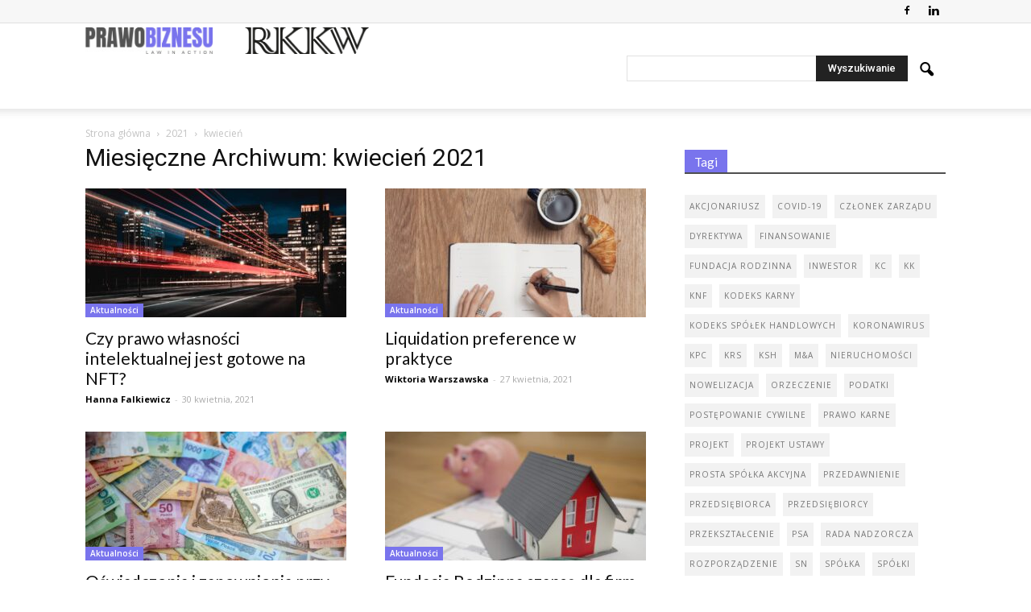

--- FILE ---
content_type: text/html; charset=UTF-8
request_url: https://prawobiznesu.com/2021/04/
body_size: 19005
content:
<!doctype html >
<!--[if IE 8]>    <html class="ie8" lang="en"> <![endif]-->
<!--[if IE 9]>    <html class="ie9" lang="en"> <![endif]-->
<!--[if gt IE 8]><!--> <html lang="pl-PL"> <!--<![endif]-->
<head>
    <title>kwiecień 2021 - Prawo biznesu</title>
    <meta charset="UTF-8" />
    <meta name="viewport" content="width=device-width, initial-scale=1.0">
    <link rel="pingback" href="https://prawobiznesu.com/xmlrpc.php" />
    <meta name='robots' content='noindex, follow' />
	<style>img:is([sizes="auto" i], [sizes^="auto," i]) { contain-intrinsic-size: 3000px 1500px }</style>
	
	<!-- This site is optimized with the Yoast SEO plugin v25.8 - https://yoast.com/wordpress/plugins/seo/ -->
	<meta property="og:locale" content="pl_PL" />
	<meta property="og:type" content="website" />
	<meta property="og:title" content="kwiecień 2021 - Prawo biznesu" />
	<meta property="og:url" content="https://prawobiznesu.com/2021/04/" />
	<meta property="og:site_name" content="Prawo biznesu" />
	<meta name="twitter:card" content="summary_large_image" />
	<script type="application/ld+json" class="yoast-schema-graph">{"@context":"https://schema.org","@graph":[{"@type":"CollectionPage","@id":"https://prawobiznesu.com/2021/04/","url":"https://prawobiznesu.com/2021/04/","name":"kwiecień 2021 - Prawo biznesu","isPartOf":{"@id":"https://prawobiznesu.com/#website"},"primaryImageOfPage":{"@id":"https://prawobiznesu.com/2021/04/#primaryimage"},"image":{"@id":"https://prawobiznesu.com/2021/04/#primaryimage"},"thumbnailUrl":"https://prawobiznesu.com/wp-content/uploads/2021/04/marc-olivier-jodoin-NqOInJ-ttqM-unsplash.jpg","breadcrumb":{"@id":"https://prawobiznesu.com/2021/04/#breadcrumb"},"inLanguage":"pl-PL"},{"@type":"ImageObject","inLanguage":"pl-PL","@id":"https://prawobiznesu.com/2021/04/#primaryimage","url":"https://prawobiznesu.com/wp-content/uploads/2021/04/marc-olivier-jodoin-NqOInJ-ttqM-unsplash.jpg","contentUrl":"https://prawobiznesu.com/wp-content/uploads/2021/04/marc-olivier-jodoin-NqOInJ-ttqM-unsplash.jpg","width":1920,"height":1080},{"@type":"BreadcrumbList","@id":"https://prawobiznesu.com/2021/04/#breadcrumb","itemListElement":[{"@type":"ListItem","position":1,"name":"Strona główna","item":"https://prawobiznesu.com/"},{"@type":"ListItem","position":2,"name":"Archiwum dla kwiecień 2021"}]},{"@type":"WebSite","@id":"https://prawobiznesu.com/#website","url":"https://prawobiznesu.com/","name":"Prawo biznesu","description":"Specjalizuję się w zakresie prawa spółek oraz prawa rynku kapitałowego","publisher":{"@id":"https://prawobiznesu.com/#organization"},"potentialAction":[{"@type":"SearchAction","target":{"@type":"EntryPoint","urlTemplate":"https://prawobiznesu.com/?s={search_term_string}"},"query-input":{"@type":"PropertyValueSpecification","valueRequired":true,"valueName":"search_term_string"}}],"inLanguage":"pl-PL"},{"@type":"Organization","@id":"https://prawobiznesu.com/#organization","name":"Prawo biznesu","url":"https://prawobiznesu.com/","logo":{"@type":"ImageObject","inLanguage":"pl-PL","@id":"https://prawobiznesu.com/#/schema/logo/image/","url":"http://prawobiznesu.com/wp-content/uploads/2016/12/prawobiznesu-logo.png","contentUrl":"http://prawobiznesu.com/wp-content/uploads/2016/12/prawobiznesu-logo.png","width":272,"height":90,"caption":"Prawo biznesu"},"image":{"@id":"https://prawobiznesu.com/#/schema/logo/image/"},"sameAs":["https://www.facebook.com/kancelariarkkw/"]}]}</script>
	<!-- / Yoast SEO plugin. -->


<link rel='dns-prefetch' href='//platform-api.sharethis.com' />
<link rel='dns-prefetch' href='//fonts.googleapis.com' />
<link rel="alternate" type="application/rss+xml" title="Prawo biznesu &raquo; Kanał z wpisami" href="https://prawobiznesu.com/feed/" />
<link rel="alternate" type="application/rss+xml" title="Prawo biznesu &raquo; Kanał z komentarzami" href="https://prawobiznesu.com/comments/feed/" />
<script type="text/javascript">
/* <![CDATA[ */
window._wpemojiSettings = {"baseUrl":"https:\/\/s.w.org\/images\/core\/emoji\/16.0.1\/72x72\/","ext":".png","svgUrl":"https:\/\/s.w.org\/images\/core\/emoji\/16.0.1\/svg\/","svgExt":".svg","source":{"concatemoji":"https:\/\/prawobiznesu.com\/wp-includes\/js\/wp-emoji-release.min.js?ver=6.8.3"}};
/*! This file is auto-generated */
!function(s,n){var o,i,e;function c(e){try{var t={supportTests:e,timestamp:(new Date).valueOf()};sessionStorage.setItem(o,JSON.stringify(t))}catch(e){}}function p(e,t,n){e.clearRect(0,0,e.canvas.width,e.canvas.height),e.fillText(t,0,0);var t=new Uint32Array(e.getImageData(0,0,e.canvas.width,e.canvas.height).data),a=(e.clearRect(0,0,e.canvas.width,e.canvas.height),e.fillText(n,0,0),new Uint32Array(e.getImageData(0,0,e.canvas.width,e.canvas.height).data));return t.every(function(e,t){return e===a[t]})}function u(e,t){e.clearRect(0,0,e.canvas.width,e.canvas.height),e.fillText(t,0,0);for(var n=e.getImageData(16,16,1,1),a=0;a<n.data.length;a++)if(0!==n.data[a])return!1;return!0}function f(e,t,n,a){switch(t){case"flag":return n(e,"\ud83c\udff3\ufe0f\u200d\u26a7\ufe0f","\ud83c\udff3\ufe0f\u200b\u26a7\ufe0f")?!1:!n(e,"\ud83c\udde8\ud83c\uddf6","\ud83c\udde8\u200b\ud83c\uddf6")&&!n(e,"\ud83c\udff4\udb40\udc67\udb40\udc62\udb40\udc65\udb40\udc6e\udb40\udc67\udb40\udc7f","\ud83c\udff4\u200b\udb40\udc67\u200b\udb40\udc62\u200b\udb40\udc65\u200b\udb40\udc6e\u200b\udb40\udc67\u200b\udb40\udc7f");case"emoji":return!a(e,"\ud83e\udedf")}return!1}function g(e,t,n,a){var r="undefined"!=typeof WorkerGlobalScope&&self instanceof WorkerGlobalScope?new OffscreenCanvas(300,150):s.createElement("canvas"),o=r.getContext("2d",{willReadFrequently:!0}),i=(o.textBaseline="top",o.font="600 32px Arial",{});return e.forEach(function(e){i[e]=t(o,e,n,a)}),i}function t(e){var t=s.createElement("script");t.src=e,t.defer=!0,s.head.appendChild(t)}"undefined"!=typeof Promise&&(o="wpEmojiSettingsSupports",i=["flag","emoji"],n.supports={everything:!0,everythingExceptFlag:!0},e=new Promise(function(e){s.addEventListener("DOMContentLoaded",e,{once:!0})}),new Promise(function(t){var n=function(){try{var e=JSON.parse(sessionStorage.getItem(o));if("object"==typeof e&&"number"==typeof e.timestamp&&(new Date).valueOf()<e.timestamp+604800&&"object"==typeof e.supportTests)return e.supportTests}catch(e){}return null}();if(!n){if("undefined"!=typeof Worker&&"undefined"!=typeof OffscreenCanvas&&"undefined"!=typeof URL&&URL.createObjectURL&&"undefined"!=typeof Blob)try{var e="postMessage("+g.toString()+"("+[JSON.stringify(i),f.toString(),p.toString(),u.toString()].join(",")+"));",a=new Blob([e],{type:"text/javascript"}),r=new Worker(URL.createObjectURL(a),{name:"wpTestEmojiSupports"});return void(r.onmessage=function(e){c(n=e.data),r.terminate(),t(n)})}catch(e){}c(n=g(i,f,p,u))}t(n)}).then(function(e){for(var t in e)n.supports[t]=e[t],n.supports.everything=n.supports.everything&&n.supports[t],"flag"!==t&&(n.supports.everythingExceptFlag=n.supports.everythingExceptFlag&&n.supports[t]);n.supports.everythingExceptFlag=n.supports.everythingExceptFlag&&!n.supports.flag,n.DOMReady=!1,n.readyCallback=function(){n.DOMReady=!0}}).then(function(){return e}).then(function(){var e;n.supports.everything||(n.readyCallback(),(e=n.source||{}).concatemoji?t(e.concatemoji):e.wpemoji&&e.twemoji&&(t(e.twemoji),t(e.wpemoji)))}))}((window,document),window._wpemojiSettings);
/* ]]> */
</script>
<style id='wp-emoji-styles-inline-css' type='text/css'>

	img.wp-smiley, img.emoji {
		display: inline !important;
		border: none !important;
		box-shadow: none !important;
		height: 1em !important;
		width: 1em !important;
		margin: 0 0.07em !important;
		vertical-align: -0.1em !important;
		background: none !important;
		padding: 0 !important;
	}
</style>
<link rel='stylesheet' id='wp-block-library-css' href='https://prawobiznesu.com/wp-includes/css/dist/block-library/style.min.css?ver=6.8.3' type='text/css' media='all' />
<style id='classic-theme-styles-inline-css' type='text/css'>
/*! This file is auto-generated */
.wp-block-button__link{color:#fff;background-color:#32373c;border-radius:9999px;box-shadow:none;text-decoration:none;padding:calc(.667em + 2px) calc(1.333em + 2px);font-size:1.125em}.wp-block-file__button{background:#32373c;color:#fff;text-decoration:none}
</style>
<style id='js-archive-list-archive-widget-style-inline-css' type='text/css'>
/*!***************************************************************************************************************************************************************************************************************************************!*\
  !*** css ./node_modules/css-loader/dist/cjs.js??ruleSet[1].rules[4].use[1]!./node_modules/postcss-loader/dist/cjs.js??ruleSet[1].rules[4].use[2]!./node_modules/sass-loader/dist/cjs.js??ruleSet[1].rules[4].use[3]!./src/style.scss ***!
  \***************************************************************************************************************************************************************************************************************************************/
@charset "UTF-8";
/**
 * The following styles get applied both on the front of your site
 * and in the editor.
 *
 * Replace them with your own styles or remove the file completely.
 */
.js-archive-list a,
.js-archive-list a:focus,
.js-archive-list a:hover {
  text-decoration: none;
}
.js-archive-list .loading {
  display: inline-block;
  padding-left: 5px;
  vertical-align: middle;
  width: 25px;
}

.jal-hide {
  display: none;
}

.widget_jaw_widget ul.jaw_widget,
ul.jaw_widget ul,
body .wp-block-js-archive-list-archive-widget ul.jaw_widget,
body .wp-block-js-archive-list-archive-widget ul.jaw_widget ul,
body ul.jaw_widget {
  list-style: none;
  margin-left: 0;
  padding-left: 0;
}

.widget_jaw_widget ul.jaw_widget li,
.wp-block-js-archive-list-archive-widget ul.jaw_widget li,
.jaw_widget ul li {
  padding-left: 1rem;
  list-style: none;
}
.widget_jaw_widget ul.jaw_widget li::before,
.wp-block-js-archive-list-archive-widget ul.jaw_widget li::before,
.jaw_widget ul li::before {
  content: "";
}
.widget_jaw_widget ul.jaw_widget li .post-date,
.wp-block-js-archive-list-archive-widget ul.jaw_widget li .post-date,
.jaw_widget ul li .post-date {
  padding-left: 5px;
}
.widget_jaw_widget ul.jaw_widget li .post-date::before,
.wp-block-js-archive-list-archive-widget ul.jaw_widget li .post-date::before,
.jaw_widget ul li .post-date::before {
  content: "—";
  padding-right: 5px;
}

/** Bullet's padding **/
.jaw_symbol {
  margin-right: 0.5rem;
}

/*# sourceMappingURL=style-index.css.map*/
</style>
<style id='global-styles-inline-css' type='text/css'>
:root{--wp--preset--aspect-ratio--square: 1;--wp--preset--aspect-ratio--4-3: 4/3;--wp--preset--aspect-ratio--3-4: 3/4;--wp--preset--aspect-ratio--3-2: 3/2;--wp--preset--aspect-ratio--2-3: 2/3;--wp--preset--aspect-ratio--16-9: 16/9;--wp--preset--aspect-ratio--9-16: 9/16;--wp--preset--color--black: #000000;--wp--preset--color--cyan-bluish-gray: #abb8c3;--wp--preset--color--white: #ffffff;--wp--preset--color--pale-pink: #f78da7;--wp--preset--color--vivid-red: #cf2e2e;--wp--preset--color--luminous-vivid-orange: #ff6900;--wp--preset--color--luminous-vivid-amber: #fcb900;--wp--preset--color--light-green-cyan: #7bdcb5;--wp--preset--color--vivid-green-cyan: #00d084;--wp--preset--color--pale-cyan-blue: #8ed1fc;--wp--preset--color--vivid-cyan-blue: #0693e3;--wp--preset--color--vivid-purple: #9b51e0;--wp--preset--gradient--vivid-cyan-blue-to-vivid-purple: linear-gradient(135deg,rgba(6,147,227,1) 0%,rgb(155,81,224) 100%);--wp--preset--gradient--light-green-cyan-to-vivid-green-cyan: linear-gradient(135deg,rgb(122,220,180) 0%,rgb(0,208,130) 100%);--wp--preset--gradient--luminous-vivid-amber-to-luminous-vivid-orange: linear-gradient(135deg,rgba(252,185,0,1) 0%,rgba(255,105,0,1) 100%);--wp--preset--gradient--luminous-vivid-orange-to-vivid-red: linear-gradient(135deg,rgba(255,105,0,1) 0%,rgb(207,46,46) 100%);--wp--preset--gradient--very-light-gray-to-cyan-bluish-gray: linear-gradient(135deg,rgb(238,238,238) 0%,rgb(169,184,195) 100%);--wp--preset--gradient--cool-to-warm-spectrum: linear-gradient(135deg,rgb(74,234,220) 0%,rgb(151,120,209) 20%,rgb(207,42,186) 40%,rgb(238,44,130) 60%,rgb(251,105,98) 80%,rgb(254,248,76) 100%);--wp--preset--gradient--blush-light-purple: linear-gradient(135deg,rgb(255,206,236) 0%,rgb(152,150,240) 100%);--wp--preset--gradient--blush-bordeaux: linear-gradient(135deg,rgb(254,205,165) 0%,rgb(254,45,45) 50%,rgb(107,0,62) 100%);--wp--preset--gradient--luminous-dusk: linear-gradient(135deg,rgb(255,203,112) 0%,rgb(199,81,192) 50%,rgb(65,88,208) 100%);--wp--preset--gradient--pale-ocean: linear-gradient(135deg,rgb(255,245,203) 0%,rgb(182,227,212) 50%,rgb(51,167,181) 100%);--wp--preset--gradient--electric-grass: linear-gradient(135deg,rgb(202,248,128) 0%,rgb(113,206,126) 100%);--wp--preset--gradient--midnight: linear-gradient(135deg,rgb(2,3,129) 0%,rgb(40,116,252) 100%);--wp--preset--font-size--small: 13px;--wp--preset--font-size--medium: 20px;--wp--preset--font-size--large: 36px;--wp--preset--font-size--x-large: 42px;--wp--preset--spacing--20: 0.44rem;--wp--preset--spacing--30: 0.67rem;--wp--preset--spacing--40: 1rem;--wp--preset--spacing--50: 1.5rem;--wp--preset--spacing--60: 2.25rem;--wp--preset--spacing--70: 3.38rem;--wp--preset--spacing--80: 5.06rem;--wp--preset--shadow--natural: 6px 6px 9px rgba(0, 0, 0, 0.2);--wp--preset--shadow--deep: 12px 12px 50px rgba(0, 0, 0, 0.4);--wp--preset--shadow--sharp: 6px 6px 0px rgba(0, 0, 0, 0.2);--wp--preset--shadow--outlined: 6px 6px 0px -3px rgba(255, 255, 255, 1), 6px 6px rgba(0, 0, 0, 1);--wp--preset--shadow--crisp: 6px 6px 0px rgba(0, 0, 0, 1);}:where(.is-layout-flex){gap: 0.5em;}:where(.is-layout-grid){gap: 0.5em;}body .is-layout-flex{display: flex;}.is-layout-flex{flex-wrap: wrap;align-items: center;}.is-layout-flex > :is(*, div){margin: 0;}body .is-layout-grid{display: grid;}.is-layout-grid > :is(*, div){margin: 0;}:where(.wp-block-columns.is-layout-flex){gap: 2em;}:where(.wp-block-columns.is-layout-grid){gap: 2em;}:where(.wp-block-post-template.is-layout-flex){gap: 1.25em;}:where(.wp-block-post-template.is-layout-grid){gap: 1.25em;}.has-black-color{color: var(--wp--preset--color--black) !important;}.has-cyan-bluish-gray-color{color: var(--wp--preset--color--cyan-bluish-gray) !important;}.has-white-color{color: var(--wp--preset--color--white) !important;}.has-pale-pink-color{color: var(--wp--preset--color--pale-pink) !important;}.has-vivid-red-color{color: var(--wp--preset--color--vivid-red) !important;}.has-luminous-vivid-orange-color{color: var(--wp--preset--color--luminous-vivid-orange) !important;}.has-luminous-vivid-amber-color{color: var(--wp--preset--color--luminous-vivid-amber) !important;}.has-light-green-cyan-color{color: var(--wp--preset--color--light-green-cyan) !important;}.has-vivid-green-cyan-color{color: var(--wp--preset--color--vivid-green-cyan) !important;}.has-pale-cyan-blue-color{color: var(--wp--preset--color--pale-cyan-blue) !important;}.has-vivid-cyan-blue-color{color: var(--wp--preset--color--vivid-cyan-blue) !important;}.has-vivid-purple-color{color: var(--wp--preset--color--vivid-purple) !important;}.has-black-background-color{background-color: var(--wp--preset--color--black) !important;}.has-cyan-bluish-gray-background-color{background-color: var(--wp--preset--color--cyan-bluish-gray) !important;}.has-white-background-color{background-color: var(--wp--preset--color--white) !important;}.has-pale-pink-background-color{background-color: var(--wp--preset--color--pale-pink) !important;}.has-vivid-red-background-color{background-color: var(--wp--preset--color--vivid-red) !important;}.has-luminous-vivid-orange-background-color{background-color: var(--wp--preset--color--luminous-vivid-orange) !important;}.has-luminous-vivid-amber-background-color{background-color: var(--wp--preset--color--luminous-vivid-amber) !important;}.has-light-green-cyan-background-color{background-color: var(--wp--preset--color--light-green-cyan) !important;}.has-vivid-green-cyan-background-color{background-color: var(--wp--preset--color--vivid-green-cyan) !important;}.has-pale-cyan-blue-background-color{background-color: var(--wp--preset--color--pale-cyan-blue) !important;}.has-vivid-cyan-blue-background-color{background-color: var(--wp--preset--color--vivid-cyan-blue) !important;}.has-vivid-purple-background-color{background-color: var(--wp--preset--color--vivid-purple) !important;}.has-black-border-color{border-color: var(--wp--preset--color--black) !important;}.has-cyan-bluish-gray-border-color{border-color: var(--wp--preset--color--cyan-bluish-gray) !important;}.has-white-border-color{border-color: var(--wp--preset--color--white) !important;}.has-pale-pink-border-color{border-color: var(--wp--preset--color--pale-pink) !important;}.has-vivid-red-border-color{border-color: var(--wp--preset--color--vivid-red) !important;}.has-luminous-vivid-orange-border-color{border-color: var(--wp--preset--color--luminous-vivid-orange) !important;}.has-luminous-vivid-amber-border-color{border-color: var(--wp--preset--color--luminous-vivid-amber) !important;}.has-light-green-cyan-border-color{border-color: var(--wp--preset--color--light-green-cyan) !important;}.has-vivid-green-cyan-border-color{border-color: var(--wp--preset--color--vivid-green-cyan) !important;}.has-pale-cyan-blue-border-color{border-color: var(--wp--preset--color--pale-cyan-blue) !important;}.has-vivid-cyan-blue-border-color{border-color: var(--wp--preset--color--vivid-cyan-blue) !important;}.has-vivid-purple-border-color{border-color: var(--wp--preset--color--vivid-purple) !important;}.has-vivid-cyan-blue-to-vivid-purple-gradient-background{background: var(--wp--preset--gradient--vivid-cyan-blue-to-vivid-purple) !important;}.has-light-green-cyan-to-vivid-green-cyan-gradient-background{background: var(--wp--preset--gradient--light-green-cyan-to-vivid-green-cyan) !important;}.has-luminous-vivid-amber-to-luminous-vivid-orange-gradient-background{background: var(--wp--preset--gradient--luminous-vivid-amber-to-luminous-vivid-orange) !important;}.has-luminous-vivid-orange-to-vivid-red-gradient-background{background: var(--wp--preset--gradient--luminous-vivid-orange-to-vivid-red) !important;}.has-very-light-gray-to-cyan-bluish-gray-gradient-background{background: var(--wp--preset--gradient--very-light-gray-to-cyan-bluish-gray) !important;}.has-cool-to-warm-spectrum-gradient-background{background: var(--wp--preset--gradient--cool-to-warm-spectrum) !important;}.has-blush-light-purple-gradient-background{background: var(--wp--preset--gradient--blush-light-purple) !important;}.has-blush-bordeaux-gradient-background{background: var(--wp--preset--gradient--blush-bordeaux) !important;}.has-luminous-dusk-gradient-background{background: var(--wp--preset--gradient--luminous-dusk) !important;}.has-pale-ocean-gradient-background{background: var(--wp--preset--gradient--pale-ocean) !important;}.has-electric-grass-gradient-background{background: var(--wp--preset--gradient--electric-grass) !important;}.has-midnight-gradient-background{background: var(--wp--preset--gradient--midnight) !important;}.has-small-font-size{font-size: var(--wp--preset--font-size--small) !important;}.has-medium-font-size{font-size: var(--wp--preset--font-size--medium) !important;}.has-large-font-size{font-size: var(--wp--preset--font-size--large) !important;}.has-x-large-font-size{font-size: var(--wp--preset--font-size--x-large) !important;}
:where(.wp-block-post-template.is-layout-flex){gap: 1.25em;}:where(.wp-block-post-template.is-layout-grid){gap: 1.25em;}
:where(.wp-block-columns.is-layout-flex){gap: 2em;}:where(.wp-block-columns.is-layout-grid){gap: 2em;}
:root :where(.wp-block-pullquote){font-size: 1.5em;line-height: 1.6;}
</style>
<link rel='stylesheet' id='cptch_stylesheet-css' href='https://prawobiznesu.com/wp-content/plugins/captcha/css/front_end_style.css?ver=4.4.5' type='text/css' media='all' />
<link rel='stylesheet' id='dashicons-css' href='https://prawobiznesu.com/wp-includes/css/dashicons.min.css?ver=6.8.3' type='text/css' media='all' />
<link rel='stylesheet' id='cptch_desktop_style-css' href='https://prawobiznesu.com/wp-content/plugins/captcha/css/desktop_style.css?ver=4.4.5' type='text/css' media='all' />
<link rel='stylesheet' id='contact-form-7-css' href='https://prawobiznesu.com/wp-content/plugins/contact-form-7/includes/css/styles.css?ver=6.1.1' type='text/css' media='all' />
<link rel='stylesheet' id='ppress-frontend-css' href='https://prawobiznesu.com/wp-content/plugins/wp-user-avatar/assets/css/frontend.min.css?ver=4.16.5' type='text/css' media='all' />
<link rel='stylesheet' id='ppress-flatpickr-css' href='https://prawobiznesu.com/wp-content/plugins/wp-user-avatar/assets/flatpickr/flatpickr.min.css?ver=4.16.5' type='text/css' media='all' />
<link rel='stylesheet' id='ppress-select2-css' href='https://prawobiznesu.com/wp-content/plugins/wp-user-avatar/assets/select2/select2.min.css?ver=6.8.3' type='text/css' media='all' />
<link rel='stylesheet' id='google_font_open_sans-css' href='https://fonts.googleapis.com/css?family=Open+Sans%3A300italic%2C400italic%2C600italic%2C400%2C600%2C700&#038;ver=6.8.3' type='text/css' media='all' />
<link rel='stylesheet' id='google_font_roboto-css' href='https://fonts.googleapis.com/css?family=Roboto%3A500%2C400italic%2C700%2C900%2C500italic%2C400%2C300&#038;ver=6.8.3' type='text/css' media='all' />
<link rel='stylesheet' id='google-fonts-style-css' href='https://fonts.googleapis.com/css?family=Lato%3A400%2C700&#038;ver=6.8.3' type='text/css' media='all' />
<link rel='stylesheet' id='wp-pagenavi-css' href='https://prawobiznesu.com/wp-content/plugins/wp-pagenavi/pagenavi-css.css?ver=2.70' type='text/css' media='all' />
<link rel='stylesheet' id='js_composer_front-css' href='https://prawobiznesu.com/wp-content/plugins/js_composer/assets/css/js_composer.min.css?ver=4.12.1' type='text/css' media='all' />
<link rel='stylesheet' id='td-theme-css' href='https://prawobiznesu.com/wp-content/themes/prawobiznesu/style.css?ver=7.5' type='text/css' media='all' />
<script type="text/javascript" src="https://prawobiznesu.com/wp-includes/js/jquery/jquery.min.js?ver=3.7.1" id="jquery-core-js"></script>
<script type="text/javascript" src="https://prawobiznesu.com/wp-includes/js/jquery/jquery-migrate.min.js?ver=3.4.1" id="jquery-migrate-js"></script>
<script type="text/javascript" src="https://prawobiznesu.com/wp-content/plugins/wp-user-avatar/assets/flatpickr/flatpickr.min.js?ver=4.16.5" id="ppress-flatpickr-js"></script>
<script type="text/javascript" src="https://prawobiznesu.com/wp-content/plugins/wp-user-avatar/assets/select2/select2.min.js?ver=4.16.5" id="ppress-select2-js"></script>
<script type="text/javascript" src="//platform-api.sharethis.com/js/sharethis.js#source=googleanalytics-wordpress#product=ga&amp;property=5899e487b0a3e400119f6066" id="googleanalytics-platform-sharethis-js"></script>
<link rel="https://api.w.org/" href="https://prawobiznesu.com/wp-json/" /><link rel="EditURI" type="application/rsd+xml" title="RSD" href="https://prawobiznesu.com/xmlrpc.php?rsd" />
<meta name="generator" content="WordPress 6.8.3" />
<!--[if lt IE 9]><script src="https://html5shim.googlecode.com/svn/trunk/html5.js"></script><![endif]-->
    <meta name="generator" content="Powered by Visual Composer - drag and drop page builder for WordPress."/>
<!--[if lte IE 9]><link rel="stylesheet" type="text/css" href="https://prawobiznesu.com/wp-content/plugins/js_composer/assets/css/vc_lte_ie9.min.css" media="screen"><![endif]--><!--[if IE  8]><link rel="stylesheet" type="text/css" href="https://prawobiznesu.com/wp-content/plugins/js_composer/assets/css/vc-ie8.min.css" media="screen"><![endif]--><script>
(function() {
	(function (i, s, o, g, r, a, m) {
		i['GoogleAnalyticsObject'] = r;
		i[r] = i[r] || function () {
				(i[r].q = i[r].q || []).push(arguments)
			}, i[r].l = 1 * new Date();
		a = s.createElement(o),
			m = s.getElementsByTagName(o)[0];
		a.async = 1;
		a.src = g;
		m.parentNode.insertBefore(a, m)
	})(window, document, 'script', 'https://google-analytics.com/analytics.js', 'ga');

	ga('create', 'UA-46092188-1', 'auto');
			ga('send', 'pageview');
	})();
</script>

<!-- JS generated by theme -->

<script>
    
    

	    var tdBlocksArray = []; //here we store all the items for the current page

	    //td_block class - each ajax block uses a object of this class for requests
	    function tdBlock() {
		    this.id = '';
		    this.block_type = 1; //block type id (1-234 etc)
		    this.atts = '';
		    this.td_column_number = '';
		    this.td_current_page = 1; //
		    this.post_count = 0; //from wp
		    this.found_posts = 0; //from wp
		    this.max_num_pages = 0; //from wp
		    this.td_filter_value = ''; //current live filter value
		    this.is_ajax_running = false;
		    this.td_user_action = ''; // load more or infinite loader (used by the animation)
		    this.header_color = '';
		    this.ajax_pagination_infinite_stop = ''; //show load more at page x
	    }


        // td_js_generator - mini detector
        (function(){
            var htmlTag = document.getElementsByTagName("html")[0];

            if ( navigator.userAgent.indexOf("MSIE 10.0") > -1 ) {
                htmlTag.className += ' ie10';
            }

            if ( !!navigator.userAgent.match(/Trident.*rv\:11\./) ) {
                htmlTag.className += ' ie11';
            }

            if ( /(iPad|iPhone|iPod)/g.test(navigator.userAgent) ) {
                htmlTag.className += ' td-md-is-ios';
            }

            var user_agent = navigator.userAgent.toLowerCase();
            if ( user_agent.indexOf("android") > -1 ) {
                htmlTag.className += ' td-md-is-android';
            }

            if ( -1 !== navigator.userAgent.indexOf('Mac OS X')  ) {
                htmlTag.className += ' td-md-is-os-x';
            }

            if ( /chrom(e|ium)/.test(navigator.userAgent.toLowerCase()) ) {
               htmlTag.className += ' td-md-is-chrome';
            }

            if ( -1 !== navigator.userAgent.indexOf('Firefox') ) {
                htmlTag.className += ' td-md-is-firefox';
            }

            if ( -1 !== navigator.userAgent.indexOf('Safari') && -1 === navigator.userAgent.indexOf('Chrome') ) {
                htmlTag.className += ' td-md-is-safari';
            }

            if( -1 !== navigator.userAgent.indexOf('IEMobile') ){
                htmlTag.className += ' td-md-is-iemobile';
            }

        })();




        var tdLocalCache = {};

        ( function () {
            "use strict";

            tdLocalCache = {
                data: {},
                remove: function (resource_id) {
                    delete tdLocalCache.data[resource_id];
                },
                exist: function (resource_id) {
                    return tdLocalCache.data.hasOwnProperty(resource_id) && tdLocalCache.data[resource_id] !== null;
                },
                get: function (resource_id) {
                    return tdLocalCache.data[resource_id];
                },
                set: function (resource_id, cachedData) {
                    tdLocalCache.remove(resource_id);
                    tdLocalCache.data[resource_id] = cachedData;
                }
            };
        })();

    
    
var td_viewport_interval_list=[{"limitBottom":767,"sidebarWidth":228},{"limitBottom":1018,"sidebarWidth":300},{"limitBottom":1140,"sidebarWidth":324}];
var td_animation_stack_effect="type0";
var tds_animation_stack=true;
var td_animation_stack_specific_selectors=".entry-thumb, img";
var td_animation_stack_general_selectors=".td-animation-stack img, .post img";
var td_ajax_url="https:\/\/prawobiznesu.com\/wp-admin\/admin-ajax.php?td_theme_name=Newspaper&v=7.5";
var td_get_template_directory_uri="https:\/\/prawobiznesu.com\/wp-content\/themes\/prawobiznesu";
var tds_snap_menu="smart_snap_always";
var tds_logo_on_sticky="show_header_logo";
var tds_header_style="7";
var td_please_wait="Prosz\u0119 czeka\u0107 ...";
var td_email_user_pass_incorrect="U\u017cytkownik lub has\u0142o niepoprawne!";
var td_email_user_incorrect="E-mail lub nazwa u\u017cytkownika jest niepoprawna!";
var td_email_incorrect="E-mail niepoprawny!";
var tds_more_articles_on_post_enable="";
var tds_more_articles_on_post_time_to_wait="";
var tds_more_articles_on_post_pages_distance_from_top=0;
var tds_theme_color_site_wide="#af0000";
var tds_smart_sidebar="enabled";
var tdThemeName="Newspaper";
var td_magnific_popup_translation_tPrev="Poprzedni (Strza\u0142ka w lewo)";
var td_magnific_popup_translation_tNext="Nast\u0119pny (Strza\u0142ka w prawo)";
var td_magnific_popup_translation_tCounter="%curr% z %total%";
var td_magnific_popup_translation_ajax_tError="Zawarto\u015b\u0107 z %url% nie mo\u017ce by\u0107 za\u0142adowana.";
var td_magnific_popup_translation_image_tError="Obraz #%curr% nie mo\u017ce by\u0107 za\u0142adowany.";
var td_ad_background_click_link="";
var td_ad_background_click_target="";
</script>

<noscript><style type="text/css"> .wpb_animate_when_almost_visible { opacity: 1; }</style></noscript></head>

<body class="archive date wp-theme-prawobiznesu wpb-js-composer js-comp-ver-4.12.1 vc_responsive td-animation-stack-type0 td-full-layout" itemscope="itemscope" itemtype="https://schema.org/WebPage">

        <div class="td-scroll-up"><i class="td-icon-menu-up"></i></div>
    
    <div class="td-menu-background"></div>
<div id="td-mobile-nav">
    <div class="td-mobile-container">
        <!-- mobile menu top section -->
        <div class="td-menu-socials-wrap">
            <!-- socials -->
            <div class="td-menu-socials">
                
        <span class="td-social-icon-wrap">
            <a target="_blank" href="https://www.facebook.com/pages/RKKW/181302748590681" title="Facebook">
                <i class="td-icon-font td-icon-facebook"></i>
            </a>
        </span>
        <span class="td-social-icon-wrap">
            <a target="_blank" href="https://www.linkedin.com/company/rkkw" title="Linkedin">
                <i class="td-icon-font td-icon-linkedin"></i>
            </a>
        </span>            </div>
            <!-- close button -->
            <div class="td-mobile-close">
                <a href="#"><i class="td-icon-close-mobile"></i></a>
            </div>
        </div>

        <!-- login section -->
        
        <!-- menu section -->
        <div class="td-mobile-content">
            <div class="menu-menu-glowne-container"><ul id="menu-menu-glowne" class="td-mobile-main-menu"><li id="menu-item-309" class="menu-item menu-item-type-post_type menu-item-object-page menu-item-home menu-item-first menu-item-309"><a href="https://prawobiznesu.com/">Aktualności</a></li>
<li id="menu-item-3177" class="menu-item menu-item-type-custom menu-item-object-custom menu-item-has-children menu-item-3177"><a href="#">Kategorie<i class="td-icon-menu-right td-element-after"></i></a>
<ul class="sub-menu">
	<li id="menu-item-3182" class="menu-item menu-item-type-taxonomy menu-item-object-category menu-item-3182"><a href="https://prawobiznesu.com/category/newsy/">Aktualności</a></li>
	<li id="menu-item-3179" class="menu-item menu-item-type-taxonomy menu-item-object-category menu-item-3179"><a href="https://prawobiznesu.com/category/blog/">Blog</a></li>
	<li id="menu-item-3181" class="menu-item menu-item-type-taxonomy menu-item-object-category menu-item-3181"><a href="https://prawobiznesu.com/category/ciekawe-orzeczenia/">Ciekawe orzeczenia</a></li>
	<li id="menu-item-3180" class="menu-item menu-item-type-taxonomy menu-item-object-category menu-item-3180"><a href="https://prawobiznesu.com/category/opracowania-merytoryczne-law-in-books/">Law in books</a></li>
	<li id="menu-item-3183" class="menu-item menu-item-type-taxonomy menu-item-object-category menu-item-3183"><a href="https://prawobiznesu.com/category/law-in-action/">Law in action</a></li>
</ul>
</li>
<li id="menu-item-4340" class="menu-item menu-item-type-post_type menu-item-object-page menu-item-4340"><a href="https://prawobiznesu.com/autorzy/">Autorzy</a></li>
<li id="menu-item-4020" class="menu-item menu-item-type-post_type menu-item-object-page menu-item-4020"><a href="https://prawobiznesu.com/polityka-prywatnosci/">Polityka prywatności</a></li>
<li id="menu-item-3191" class="menu-item menu-item-type-custom menu-item-object-custom menu-item-3191"><a target="_blank" href="http://rkkw.pl/kontakt/">Kontakt</a></li>
</ul></div>        </div>
    </div>

    <!-- register/login section -->
    </div>    <div class="td-search-background"></div>
<div class="td-search-wrap-mob">
	<div class="td-drop-down-search" aria-labelledby="td-header-search-button">
		<form method="get" class="td-search-form" action="https://prawobiznesu.com/">
			<!-- close button -->
			<div class="td-search-close">
				<a href="#"><i class="td-icon-close-mobile"></i></a>
			</div>
			<div role="search" class="td-search-input">
				<span>Wyszukiwanie</span>
				<input id="td-header-search-mob" type="text" value="" name="s" autocomplete="off" />
			</div>
		</form>
		<div id="td-aj-search-mob"></div>
	</div>
</div>    
    
    <div id="td-outer-wrap">
    
        <!--
Header style 7
-->

<div class="td-header-wrap td-header-style-7">
      <div class="td-header-top-menu-full">
        <div class="td-container td-header-row td-header-top-menu">
            
    <div class="top-bar-style-1">
        
<div class="td-header-sp-top-menu">


	</div>
        <div class="td-header-sp-top-widget">
    
        <span class="td-social-icon-wrap">
            <a target="_blank" href="https://www.facebook.com/pages/RKKW/181302748590681" title="Facebook">
                <i class="td-icon-font td-icon-facebook"></i>
            </a>
        </span>
        <span class="td-social-icon-wrap">
            <a target="_blank" href="https://www.linkedin.com/company/rkkw" title="Linkedin">
                <i class="td-icon-font td-icon-linkedin"></i>
            </a>
        </span></div>
    </div>

<!-- LOGIN MODAL -->

                <div  id="login-form" class="white-popup-block mfp-hide mfp-with-anim">
                    <div class="td-login-wrap">
                        <a href="#" class="td-back-button"><i class="td-icon-modal-back"></i></a>
                        <div id="td-login-div" class="td-login-form-div td-display-block">
                            <div class="td-login-panel-title">Sign in</div>
                            <div class="td-login-panel-descr">Witamy! Zaloguj się na swoje konto</div>
                            <div class="td_display_err"></div>
                            <div class="td-login-inputs"><input class="td-login-input" type="text" name="login_email" id="login_email" value="" required><label>Twoja nazwa użytkownika</label></div>
	                        <div class="td-login-inputs"><input class="td-login-input" type="password" name="login_pass" id="login_pass" value="" required><label>Twoje hasło</label></div>
                            <input type="button" name="login_button" id="login_button" class="wpb_button btn td-login-button" value="Login">
                            <div class="td-login-info-text"><a href="#" id="forgot-pass-link">Forgot your password? Get help</a></div>
                            
                        </div>

                        

                         <div id="td-forgot-pass-div" class="td-login-form-div td-display-none">
                            <div class="td-login-panel-title">Password recovery</div>
                            <div class="td-login-panel-descr">Odzyskaj swoje hasło</div>
                            <div class="td_display_err"></div>
                            <div class="td-login-inputs"><input class="td-login-input" type="text" name="forgot_email" id="forgot_email" value="" required><label>Twój e-mail</label></div>
                            <input type="button" name="forgot_button" id="forgot_button" class="wpb_button btn td-login-button" value="Send My Password">
                            <div class="td-login-info-text">Hasło zostanie wysłane e-mailem.</div>
                        </div>
                    </div>
                </div>
                        </div>
    </div>

    <div class="td-header-menu-wrap-full">
        <div class="td-header-menu-wrap td-header-gradient">
            <div class="td-container td-header-row td-header-main-menu">
                <div class="td-header-sp-logo">
                            <a class="td-main-logo" href="https://prawobiznesu.com/">
            <img class="td-retina-data" data-retina="http://prawobiznesu.com/wp-content/uploads/2025/10/logo-prawobiznesu.jpg" src="http://prawobiznesu.com/wp-content/uploads/2025/10/logo-prawobiznesu.jpg" alt=""/>
            <span class="td-visual-hidden">Prawo biznesu</span>
        </a>
        <a class="rkkw-logo" href="https://rkkw.pl/">
            <img src="https://prawobiznesu.com/wp-content/themes/prawobiznesu/images/header/rkkw_logo.png" alt="" />
        </a>
                    </div>
                    <div id="td-header-menu" role="navigation">
    <div id="td-top-mobile-toggle"><a href="#"><i class="td-icon-font td-icon-mobile"></i></a></div>
    <div class="td-main-menu-logo td-logo-in-header">
        		<a class="td-mobile-logo td-sticky-header" href="https://prawobiznesu.com/">
			<img class="td-retina-data" data-retina="http://prawobiznesu.com/wp-content/uploads/2025/10/logo-footer.png" src="http://prawobiznesu.com/wp-content/uploads/2025/10/logo-footer.png" alt=""/>
		</a>
			<a class="td-header-logo td-sticky-header" href="https://prawobiznesu.com/">
			<img class="td-retina-data" data-retina="http://prawobiznesu.com/wp-content/uploads/2025/10/logo-prawobiznesu.jpg" src="http://prawobiznesu.com/wp-content/uploads/2025/10/logo-prawobiznesu.jpg" alt=""/>
		</a>
	    </div>
    </div>


<div class="td-search-wrapper">
    <div id="td-top-search">
        <!-- Search -->
        <div class="header-search-wrap">
            <div class="dropdown header-search">
                <a id="td-header-search-button" href="#" role="button" class="dropdown-toggle " data-toggle="dropdown"><i class="td-icon-search"></i></a>
                <a id="td-header-search-button-mob" href="#" role="button" class="dropdown-toggle " data-toggle="dropdown"><i class="td-icon-search"></i></a>
            </div>
        </div>
    </div>
</div>

<div class="header-search-wrap">
	<div class="dropdown header-search">
		<div class="td-drop-down-search" aria-labelledby="td-header-search-button">
			<form method="get" class="td-search-form" action="https://prawobiznesu.com/">
				<div role="search" class="td-head-form-search-wrap">
					<input id="td-header-search" type="text" value="" name="s" autocomplete="off" /><input class="wpb_button wpb_btn-inverse btn" type="submit" id="td-header-search-top" value="Wyszukiwanie" />
				</div>
			</form>
			<div id="td-aj-search"></div>
		</div>
	</div>
</div>            </div>
        </div>
    </div>

 

</div><div class="td-main-content-wrap">
    <div class="td-container ">
        <div class="td-crumb-container">
            <div class="entry-crumbs" itemscope itemtype="http://schema.org/BreadcrumbList"><span itemscope itemprop="itemListElement" itemtype="http://schema.org/ListItem">
                               <a title="" class="entry-crumb" itemscope itemprop="item" itemtype="http://schema.org/Thing" href="https://prawobiznesu.com/">
                                  <span itemprop="name">Strona główna</span>    </a>    <meta itemprop="position" content = "1"></span> <i class="td-icon-right td-bread-sep"></i> <span itemscope itemprop="itemListElement" itemtype="http://schema.org/ListItem">
                               <a title="" class="entry-crumb" itemscope itemprop="item" itemtype="http://schema.org/Thing" href="https://prawobiznesu.com/2021/">
                                  <span itemprop="name">2021</span>    </a>    <meta itemprop="position" content = "2"></span> <i class="td-icon-right td-bread-sep"></i> <span itemscope itemprop="itemListElement" itemtype="http://schema.org/ListItem">
                               <a title="" class="entry-crumb" itemscope itemprop="item" itemtype="http://schema.org/Thing" href="https://prawobiznesu.com/2021/04/">
                                  <span itemprop="name">kwiecień</span>    </a>    <meta itemprop="position" content = "3"></span></div>        </div>
        <div class="td-pb-row">
                                    <div class="td-pb-span8 td-main-content">
                            <div class="td-ss-main-content">
                                <div class="td-page-header">
                                    <h1 class="entry-title td-page-title">
                                        <span>Miesięczne Archiwum: kwiecień 2021</span>
                                    </h1>
                                </div>

                                

	<div class="td-block-row">

	<div class="td-block-span6">

        <div class="td_module_1 td_module_wrap td-animation-stack">
            <div class="td-module-image">
                <div class="td-module-thumb"><a href="https://prawobiznesu.com/czy-prawo-wlasnosci-intelektualnej-jest-gotowe-na-nft/" rel="bookmark" title="Czy prawo własności intelektualnej jest gotowe na NFT?"><img width="324" height="160" class="entry-thumb" src="https://prawobiznesu.com/wp-content/uploads/2021/04/marc-olivier-jodoin-NqOInJ-ttqM-unsplash-324x160.jpg" srcset="https://prawobiznesu.com/wp-content/uploads/2021/04/marc-olivier-jodoin-NqOInJ-ttqM-unsplash-324x160.jpg 324w, https://prawobiznesu.com/wp-content/uploads/2021/04/marc-olivier-jodoin-NqOInJ-ttqM-unsplash-533x261.jpg 533w" sizes="(max-width: 324px) 100vw, 324px" alt="" title="Czy prawo własności intelektualnej jest gotowe na NFT?"/></a></div>                <a href="https://prawobiznesu.com/category/newsy/" class="td-post-category">Aktualności</a>            </div>
            <h3 class="entry-title td-module-title"><a href="https://prawobiznesu.com/czy-prawo-wlasnosci-intelektualnej-jest-gotowe-na-nft/" rel="bookmark" title="Czy prawo własności intelektualnej jest gotowe na NFT?">Czy prawo własności intelektualnej jest gotowe na NFT?</a></h3>
            <div class="td-module-meta-info">
                <span class="td-post-author-name"><a href="https://prawobiznesu.com/author/hanna-falkiewicz/">Hanna Falkiewicz</a> <span>-</span> </span>                <span class="td-post-date"><time class="entry-date updated td-module-date" datetime="2021-04-30T13:39:54+00:00" >30 kwietnia, 2021</time></span>                            </div>

            
        </div>

        
	</div> <!-- ./td-block-span6 -->

	<div class="td-block-span6">

        <div class="td_module_1 td_module_wrap td-animation-stack">
            <div class="td-module-image">
                <div class="td-module-thumb"><a href="https://prawobiznesu.com/liquidation-preference-w-praktyce/" rel="bookmark" title="Liquidation preference w praktyce"><img width="324" height="160" class="entry-thumb" src="https://prawobiznesu.com/wp-content/uploads/2021/04/cathryn-lavery-fMD_Cru6OTk-unsplash-324x160.jpg" srcset="https://prawobiznesu.com/wp-content/uploads/2021/04/cathryn-lavery-fMD_Cru6OTk-unsplash-324x160.jpg 324w, https://prawobiznesu.com/wp-content/uploads/2021/04/cathryn-lavery-fMD_Cru6OTk-unsplash-533x261.jpg 533w" sizes="(max-width: 324px) 100vw, 324px" alt="" title="Liquidation preference w praktyce"/></a></div>                <a href="https://prawobiznesu.com/category/newsy/" class="td-post-category">Aktualności</a>            </div>
            <h3 class="entry-title td-module-title"><a href="https://prawobiznesu.com/liquidation-preference-w-praktyce/" rel="bookmark" title="Liquidation preference w praktyce">Liquidation preference w praktyce</a></h3>
            <div class="td-module-meta-info">
                <span class="td-post-author-name"><a href="https://prawobiznesu.com/author/wiktoria-warszawska/">Wiktoria Warszawska</a> <span>-</span> </span>                <span class="td-post-date"><time class="entry-date updated td-module-date" datetime="2021-04-27T16:24:24+00:00" >27 kwietnia, 2021</time></span>                            </div>

            
        </div>

        
	</div> <!-- ./td-block-span6 --></div><!--./row-fluid-->

	<div class="td-block-row">

	<div class="td-block-span6">

        <div class="td_module_1 td_module_wrap td-animation-stack">
            <div class="td-module-image">
                <div class="td-module-thumb"><a href="https://prawobiznesu.com/oswiadczenia-i-zapewnienia-przy-sprzedazy-spolki/" rel="bookmark" title="Oświadczenia i zapewnienia przy sprzedaży spółki"><img width="324" height="160" class="entry-thumb" src="https://prawobiznesu.com/wp-content/uploads/2021/04/jason-leung-SAYzxuS1O3M-unsplash-324x160.jpg" srcset="https://prawobiznesu.com/wp-content/uploads/2021/04/jason-leung-SAYzxuS1O3M-unsplash-324x160.jpg 324w, https://prawobiznesu.com/wp-content/uploads/2021/04/jason-leung-SAYzxuS1O3M-unsplash-533x261.jpg 533w" sizes="(max-width: 324px) 100vw, 324px" alt="" title="Oświadczenia i zapewnienia przy sprzedaży spółki"/></a></div>                <a href="https://prawobiznesu.com/category/newsy/" class="td-post-category">Aktualności</a>            </div>
            <h3 class="entry-title td-module-title"><a href="https://prawobiznesu.com/oswiadczenia-i-zapewnienia-przy-sprzedazy-spolki/" rel="bookmark" title="Oświadczenia i zapewnienia przy sprzedaży spółki">Oświadczenia i zapewnienia przy sprzedaży spółki</a></h3>
            <div class="td-module-meta-info">
                <span class="td-post-author-name"><a href="https://prawobiznesu.com/author/marta-dobosz/">Marta Dobosz</a> <span>-</span> </span>                <span class="td-post-date"><time class="entry-date updated td-module-date" datetime="2021-04-21T17:52:15+00:00" >21 kwietnia, 2021</time></span>                            </div>

            
        </div>

        
	</div> <!-- ./td-block-span6 -->

	<div class="td-block-span6">

        <div class="td_module_1 td_module_wrap td-animation-stack">
            <div class="td-module-image">
                <div class="td-module-thumb"><a href="https://prawobiznesu.com/fundacja-rodzinna-szansa-dla-firm-rodzinnych/" rel="bookmark" title="Fundacja Rodzinna szansą dla firm rodzinnych?"><img width="324" height="160" class="entry-thumb" src="https://prawobiznesu.com/wp-content/uploads/2021/04/tierra-mallorca-NpTbVOkkom8-unsplash-324x160.jpg" srcset="https://prawobiznesu.com/wp-content/uploads/2021/04/tierra-mallorca-NpTbVOkkom8-unsplash-324x160.jpg 324w, https://prawobiznesu.com/wp-content/uploads/2021/04/tierra-mallorca-NpTbVOkkom8-unsplash-533x261.jpg 533w" sizes="(max-width: 324px) 100vw, 324px" alt="" title="Fundacja Rodzinna szansą dla firm rodzinnych?"/></a></div>                <a href="https://prawobiznesu.com/category/newsy/" class="td-post-category">Aktualności</a>            </div>
            <h3 class="entry-title td-module-title"><a href="https://prawobiznesu.com/fundacja-rodzinna-szansa-dla-firm-rodzinnych/" rel="bookmark" title="Fundacja Rodzinna szansą dla firm rodzinnych?">Fundacja Rodzinna szansą dla firm rodzinnych?</a></h3>
            <div class="td-module-meta-info">
                <span class="td-post-author-name"><a href="https://prawobiznesu.com/author/oliwia-leszczynska/">Oliwia Leszczyńska</a> <span>-</span> </span>                <span class="td-post-date"><time class="entry-date updated td-module-date" datetime="2021-04-15T15:09:19+00:00" >15 kwietnia, 2021</time></span>                            </div>

            
        </div>

        
	</div> <!-- ./td-block-span6 --></div><!--./row-fluid-->

	<div class="td-block-row">

	<div class="td-block-span6">

        <div class="td_module_1 td_module_wrap td-animation-stack">
            <div class="td-module-image">
                <div class="td-module-thumb"><a href="https://prawobiznesu.com/wynagrodzenie-za-roboty-dodatkowe-a-umowne-wynagrodzenie-ryczaltowe/" rel="bookmark" title="Wynagrodzenie za roboty dodatkowe a umowne wynagrodzenie ryczałtowe"><img width="324" height="160" class="entry-thumb" src="https://prawobiznesu.com/wp-content/uploads/2021/04/drew-beamer-nd7bMKFlnbA-unsplash-324x160.jpg" srcset="https://prawobiznesu.com/wp-content/uploads/2021/04/drew-beamer-nd7bMKFlnbA-unsplash-324x160.jpg 324w, https://prawobiznesu.com/wp-content/uploads/2021/04/drew-beamer-nd7bMKFlnbA-unsplash-533x261.jpg 533w" sizes="(max-width: 324px) 100vw, 324px" alt="" title="Wynagrodzenie za roboty dodatkowe a umowne wynagrodzenie ryczałtowe"/></a></div>                <a href="https://prawobiznesu.com/category/newsy/" class="td-post-category">Aktualności</a>            </div>
            <h3 class="entry-title td-module-title"><a href="https://prawobiznesu.com/wynagrodzenie-za-roboty-dodatkowe-a-umowne-wynagrodzenie-ryczaltowe/" rel="bookmark" title="Wynagrodzenie za roboty dodatkowe a umowne wynagrodzenie ryczałtowe">Wynagrodzenie za roboty dodatkowe a umowne wynagrodzenie ryczałtowe</a></h3>
            <div class="td-module-meta-info">
                <span class="td-post-author-name"><a href="https://prawobiznesu.com/author/aleksandra-lugowska/">Aleksandra Ługowska</a> <span>-</span> </span>                <span class="td-post-date"><time class="entry-date updated td-module-date" datetime="2021-04-12T14:04:59+00:00" >12 kwietnia, 2021</time></span>                            </div>

            
        </div>

        
	</div> <!-- ./td-block-span6 -->

	<div class="td-block-span6">

        <div class="td_module_1 td_module_wrap td-animation-stack">
            <div class="td-module-image">
                <div class="td-module-thumb"><a href="https://prawobiznesu.com/kamizelka-urwisko-i-motywacja-o-vestingu-slow-kilka/" rel="bookmark" title="Kamizelka, urwisko i motywacja &#8211; o vestingu słów kilka"><img width="324" height="160" class="entry-thumb" src="https://prawobiznesu.com/wp-content/uploads/2021/04/bram-naus-oqnVnI5ixHg-unsplash-324x160.jpg" srcset="https://prawobiznesu.com/wp-content/uploads/2021/04/bram-naus-oqnVnI5ixHg-unsplash-324x160.jpg 324w, https://prawobiznesu.com/wp-content/uploads/2021/04/bram-naus-oqnVnI5ixHg-unsplash-533x261.jpg 533w" sizes="(max-width: 324px) 100vw, 324px" alt="" title="Kamizelka, urwisko i motywacja &#8211; o vestingu słów kilka"/></a></div>                <a href="https://prawobiznesu.com/category/newsy/" class="td-post-category">Aktualności</a>            </div>
            <h3 class="entry-title td-module-title"><a href="https://prawobiznesu.com/kamizelka-urwisko-i-motywacja-o-vestingu-slow-kilka/" rel="bookmark" title="Kamizelka, urwisko i motywacja &#8211; o vestingu słów kilka">Kamizelka, urwisko i motywacja &#8211; o vestingu słów kilka</a></h3>
            <div class="td-module-meta-info">
                <span class="td-post-author-name"><a href="https://prawobiznesu.com/author/monika-ciechomska/">Monika Ciechomska</a> <span>-</span> </span>                <span class="td-post-date"><time class="entry-date updated td-module-date" datetime="2021-04-07T13:23:23+00:00" >7 kwietnia, 2021</time></span>                            </div>

            
        </div>

        
	</div> <!-- ./td-block-span6 --></div><!--./row-fluid-->

	<div class="td-block-row">

	<div class="td-block-span6">

        <div class="td_module_1 td_module_wrap td-animation-stack">
            <div class="td-module-image">
                <div class="td-module-thumb"><a href="https://prawobiznesu.com/chcemy-kupic-zorga-ze-slownika-inwestora/" rel="bookmark" title="Chcemy kupić ZORGa ? ze słownika Inwestora"><img width="324" height="160" class="entry-thumb" src="https://prawobiznesu.com/wp-content/uploads/2021/04/laura-davidson-SRhqHvdotuI-unsplash_CUT-324x160.jpg" srcset="https://prawobiznesu.com/wp-content/uploads/2021/04/laura-davidson-SRhqHvdotuI-unsplash_CUT-324x160.jpg 324w, https://prawobiznesu.com/wp-content/uploads/2021/04/laura-davidson-SRhqHvdotuI-unsplash_CUT-533x261.jpg 533w" sizes="(max-width: 324px) 100vw, 324px" alt="" title="Chcemy kupić ZORGa ? ze słownika Inwestora"/></a></div>                <a href="https://prawobiznesu.com/category/newsy/" class="td-post-category">Aktualności</a>            </div>
            <h3 class="entry-title td-module-title"><a href="https://prawobiznesu.com/chcemy-kupic-zorga-ze-slownika-inwestora/" rel="bookmark" title="Chcemy kupić ZORGa ? ze słownika Inwestora">Chcemy kupić ZORGa ? ze słownika Inwestora</a></h3>
            <div class="td-module-meta-info">
                <span class="td-post-author-name"><a href="https://prawobiznesu.com/author/lukasz-lipski/">Łukasz Lipski</a> <span>-</span> </span>                <span class="td-post-date"><time class="entry-date updated td-module-date" datetime="2021-04-01T13:48:14+00:00" >1 kwietnia, 2021</time></span>                            </div>

            
        </div>

        
	</div> <!-- ./td-block-span6 --></div><!--./row-fluid-->
                                                            </div>
                        </div>

                        <div class="td-pb-span4 td-main-sidebar">
                            <div class="td-ss-main-sidebar">
                                <aside class="widget widget_tag_cloud"><div class="block-title"><span>Tagi</span></div><div class="tagcloud"><a href="https://prawobiznesu.com/tag/akcjonariusz/" class="tag-cloud-link tag-link-81 tag-link-position-1" style="font-size: 8pt;" aria-label="akcjonariusz (7 elementów)">akcjonariusz</a>
<a href="https://prawobiznesu.com/tag/covid-19/" class="tag-cloud-link tag-link-577 tag-link-position-2" style="font-size: 9.4736842105263pt;" aria-label="COVID-19 (9 elementów)">COVID-19</a>
<a href="https://prawobiznesu.com/tag/czlonek-zarzadu/" class="tag-cloud-link tag-link-90 tag-link-position-3" style="font-size: 8pt;" aria-label="członek zarządu (7 elementów)">członek zarządu</a>
<a href="https://prawobiznesu.com/tag/dyrektywa/" class="tag-cloud-link tag-link-142 tag-link-position-4" style="font-size: 9.4736842105263pt;" aria-label="dyrektywa (9 elementów)">dyrektywa</a>
<a href="https://prawobiznesu.com/tag/finansowanie/" class="tag-cloud-link tag-link-616 tag-link-position-5" style="font-size: 8pt;" aria-label="finansowanie (7 elementów)">finansowanie</a>
<a href="https://prawobiznesu.com/tag/fundacja-rodzinna/" class="tag-cloud-link tag-link-786 tag-link-position-6" style="font-size: 8.7368421052632pt;" aria-label="fundacja rodzinna (8 elementów)">fundacja rodzinna</a>
<a href="https://prawobiznesu.com/tag/inwestor/" class="tag-cloud-link tag-link-689 tag-link-position-7" style="font-size: 8pt;" aria-label="inwestor (7 elementów)">inwestor</a>
<a href="https://prawobiznesu.com/tag/kc/" class="tag-cloud-link tag-link-44 tag-link-position-8" style="font-size: 12.863157894737pt;" aria-label="kc (16 elementów)">kc</a>
<a href="https://prawobiznesu.com/tag/kk/" class="tag-cloud-link tag-link-370 tag-link-position-9" style="font-size: 10.063157894737pt;" aria-label="KK (10 elementów)">KK</a>
<a href="https://prawobiznesu.com/tag/knf/" class="tag-cloud-link tag-link-124 tag-link-position-10" style="font-size: 9.4736842105263pt;" aria-label="KNF (9 elementów)">KNF</a>
<a href="https://prawobiznesu.com/tag/kodeks-karny/" class="tag-cloud-link tag-link-260 tag-link-position-11" style="font-size: 9.4736842105263pt;" aria-label="Kodeks karny (9 elementów)">Kodeks karny</a>
<a href="https://prawobiznesu.com/tag/kodeks-spolek-handlowych/" class="tag-cloud-link tag-link-397 tag-link-position-12" style="font-size: 8pt;" aria-label="Kodeks spółek handlowych (7 elementów)">Kodeks spółek handlowych</a>
<a href="https://prawobiznesu.com/tag/koronawirus/" class="tag-cloud-link tag-link-547 tag-link-position-13" style="font-size: 10.652631578947pt;" aria-label="koronawirus (11 elementów)">koronawirus</a>
<a href="https://prawobiznesu.com/tag/kpc/" class="tag-cloud-link tag-link-233 tag-link-position-14" style="font-size: 16.547368421053pt;" aria-label="KPC (29 elementów)">KPC</a>
<a href="https://prawobiznesu.com/tag/krs/" class="tag-cloud-link tag-link-140 tag-link-position-15" style="font-size: 12.863157894737pt;" aria-label="KRS (16 elementów)">KRS</a>
<a href="https://prawobiznesu.com/tag/ksh/" class="tag-cloud-link tag-link-45 tag-link-position-16" style="font-size: 19.936842105263pt;" aria-label="KSH (50 elementów)">KSH</a>
<a href="https://prawobiznesu.com/tag/ma/" class="tag-cloud-link tag-link-181 tag-link-position-17" style="font-size: 9.4736842105263pt;" aria-label="M&amp;A (9 elementów)">M&amp;A</a>
<a href="https://prawobiznesu.com/tag/nieruchomosci/" class="tag-cloud-link tag-link-657 tag-link-position-18" style="font-size: 8pt;" aria-label="nieruchomości (7 elementów)">nieruchomości</a>
<a href="https://prawobiznesu.com/tag/nowelizacja/" class="tag-cloud-link tag-link-96 tag-link-position-19" style="font-size: 22pt;" aria-label="nowelizacja (70 elementów)">nowelizacja</a>
<a href="https://prawobiznesu.com/tag/orzeczenie/" class="tag-cloud-link tag-link-155 tag-link-position-20" style="font-size: 10.652631578947pt;" aria-label="orzeczenie (11 elementów)">orzeczenie</a>
<a href="https://prawobiznesu.com/tag/podatki/" class="tag-cloud-link tag-link-353 tag-link-position-21" style="font-size: 12.126315789474pt;" aria-label="podatki (14 elementów)">podatki</a>
<a href="https://prawobiznesu.com/tag/postepowanie-cywilne/" class="tag-cloud-link tag-link-207 tag-link-position-22" style="font-size: 8.7368421052632pt;" aria-label="postępowanie cywilne (8 elementów)">postępowanie cywilne</a>
<a href="https://prawobiznesu.com/tag/prawo-karne/" class="tag-cloud-link tag-link-621 tag-link-position-23" style="font-size: 8.7368421052632pt;" aria-label="prawo karne (8 elementów)">prawo karne</a>
<a href="https://prawobiznesu.com/tag/projekt/" class="tag-cloud-link tag-link-237 tag-link-position-24" style="font-size: 9.4736842105263pt;" aria-label="projekt (9 elementów)">projekt</a>
<a href="https://prawobiznesu.com/tag/projekt-ustawy/" class="tag-cloud-link tag-link-326 tag-link-position-25" style="font-size: 14.484210526316pt;" aria-label="projekt ustawy (21 elementów)">projekt ustawy</a>
<a href="https://prawobiznesu.com/tag/prosta-spolka-akcyjna/" class="tag-cloud-link tag-link-227 tag-link-position-26" style="font-size: 11.094736842105pt;" aria-label="Prosta Spółka Akcyjna (12 elementów)">Prosta Spółka Akcyjna</a>
<a href="https://prawobiznesu.com/tag/przedawnienie/" class="tag-cloud-link tag-link-313 tag-link-position-27" style="font-size: 9.4736842105263pt;" aria-label="przedawnienie (9 elementów)">przedawnienie</a>
<a href="https://prawobiznesu.com/tag/przedsiebiorca/" class="tag-cloud-link tag-link-420 tag-link-position-28" style="font-size: 10.652631578947pt;" aria-label="przedsiębiorca (11 elementów)">przedsiębiorca</a>
<a href="https://prawobiznesu.com/tag/przedsiebiorcy/" class="tag-cloud-link tag-link-752 tag-link-position-29" style="font-size: 8pt;" aria-label="przedsiębiorcy (7 elementów)">przedsiębiorcy</a>
<a href="https://prawobiznesu.com/tag/przeksztalcenie/" class="tag-cloud-link tag-link-544 tag-link-position-30" style="font-size: 10.063157894737pt;" aria-label="przekształcenie (10 elementów)">przekształcenie</a>
<a href="https://prawobiznesu.com/tag/psa/" class="tag-cloud-link tag-link-228 tag-link-position-31" style="font-size: 11.094736842105pt;" aria-label="PSA (12 elementów)">PSA</a>
<a href="https://prawobiznesu.com/tag/rada-nadzorcza/" class="tag-cloud-link tag-link-32 tag-link-position-32" style="font-size: 10.652631578947pt;" aria-label="rada nadzorcza (11 elementów)">rada nadzorcza</a>
<a href="https://prawobiznesu.com/tag/rozporzadzenie/" class="tag-cloud-link tag-link-146 tag-link-position-33" style="font-size: 8pt;" aria-label="rozporządzenie (7 elementów)">rozporządzenie</a>
<a href="https://prawobiznesu.com/tag/sn/" class="tag-cloud-link tag-link-203 tag-link-position-34" style="font-size: 15.368421052632pt;" aria-label="SN (24 elementy)">SN</a>
<a href="https://prawobiznesu.com/tag/spolka/" class="tag-cloud-link tag-link-47 tag-link-position-35" style="font-size: 12.421052631579pt;" aria-label="spółka (15 elementów)">spółka</a>
<a href="https://prawobiznesu.com/tag/spolki/" class="tag-cloud-link tag-link-152 tag-link-position-36" style="font-size: 14.189473684211pt;" aria-label="spółki (20 elementów)">spółki</a>
<a href="https://prawobiznesu.com/tag/start-up/" class="tag-cloud-link tag-link-692 tag-link-position-37" style="font-size: 11.684210526316pt;" aria-label="start-up (13 elementów)">start-up</a>
<a href="https://prawobiznesu.com/tag/sad-najwyzszy/" class="tag-cloud-link tag-link-86 tag-link-position-38" style="font-size: 15.515789473684pt;" aria-label="sąd najwyższy (25 elementów)">sąd najwyższy</a>
<a href="https://prawobiznesu.com/tag/termin/" class="tag-cloud-link tag-link-730 tag-link-position-39" style="font-size: 11.094736842105pt;" aria-label="termin (12 elementów)">termin</a>
<a href="https://prawobiznesu.com/tag/ue/" class="tag-cloud-link tag-link-950 tag-link-position-40" style="font-size: 9.4736842105263pt;" aria-label="UE (9 elementów)">UE</a>
<a href="https://prawobiznesu.com/tag/ustawa/" class="tag-cloud-link tag-link-191 tag-link-position-41" style="font-size: 12.126315789474pt;" aria-label="ustawa (14 elementów)">ustawa</a>
<a href="https://prawobiznesu.com/tag/walne-zgromadzenie/" class="tag-cloud-link tag-link-50 tag-link-position-42" style="font-size: 8.7368421052632pt;" aria-label="walne zgromadzenie (8 elementów)">walne zgromadzenie</a>
<a href="https://prawobiznesu.com/tag/wierzyciel/" class="tag-cloud-link tag-link-540 tag-link-position-43" style="font-size: 8.7368421052632pt;" aria-label="wierzyciel (8 elementów)">wierzyciel</a>
<a href="https://prawobiznesu.com/tag/wyrok/" class="tag-cloud-link tag-link-200 tag-link-position-44" style="font-size: 11.684210526316pt;" aria-label="wyrok (13 elementów)">wyrok</a>
<a href="https://prawobiznesu.com/tag/zarzad/" class="tag-cloud-link tag-link-69 tag-link-position-45" style="font-size: 12.863157894737pt;" aria-label="zarząd (16 elementów)">zarząd</a></div>
</aside>                            </div>
                        </div>
                            </div> <!-- /.td-pb-row -->
</div> <!-- /.td-container -->
</div> <!-- /.td-main-content-wrap -->


<!-- Instagram -->



<!-- Footer -->
<div class="td-footer-wrapper td-footer-template-14">
    <div class="td-container td-footer-bottom-full">
        <div class="td-pb-row">
            <div class="td-pb-span3"><aside class="footer-logo-wrap"><a href="https://prawobiznesu.com/"><img class="td-retina-data" src="http://prawobiznesu.com/wp-content/uploads/2025/10/logo-footer.png" data-retina="http://prawobiznesu.com/wp-content/uploads/2025/10/logo-footer.png" alt="" title=""/></a></aside></div><div class="td-pb-span7"><aside class="footer-text-wrap"><div class="block-title"><span>O NAS</span></div><a href="http://czechlewski.pl/www/prawobiznesu/autorzy/" class="fottabslink autorzy">AUTORZY</a>
<a href="http://czechlewski.pl/www/prawobiznesu/polityka-prywatnosci/" class="fottabslink polityka">POLITYKA PRYWATNOŚCI</a>
Wydawca:<br/>
<div style="font-size:13px;">RKKW – KWAŚNICKI, WRÓBEL & Partnerzy - Radcowie prawni i Adwokaci sp. k.<br/>
Widok Towers, Aleje Jerozolimskie 44, piętro 19<br/>
00-024 Warszawa<br/>
Tel.: +48 22 541 70 80<br/>
NIP 5213540088<br/>
REGON 142011396<br/>
<br/>
Tytuł prasowy zarejestrowany w przez Sąd Okręgowy w Warszawie VII Wydział Cywilny Rejestrowy pod poz. PR 19003 w sądowym rejestrze dzienników i czasopism.</div>
<br/>
<div style="font-size:12px;font-style:italic;"> 
RKKW – KWAŚNICKI, WRÓBEL & Partnerzy – Radcowie Prawni i Adwokaci spółka komandytowa (dalej jako: „RKKW”) ani autorzy poszczególnych tekstów (dalej jako: „Autorzy”) nie odpowiadają za treść niniejszego bloga ani poszczególnych wpisów w zakresie, w jakim podmioty trzecie mogłyby doznać szkody majątkowej lub niemajątkowej, podejmując (lub nie podejmując) jakiekolwiek czynności na podstawie treści zamieszczonych na blogu. Treść bloga nie stanowi opinii prawnej ani jakiejkolwiek porady prawnej i nie może być podstawą do podjęcia jakiejkolwiek decyzji biznesowej. Treść bloga nie stanowi informacji o stanie obowiązującego prawa. Treść bloga stanowi wyłącznie odzwierciedlenie poglądów Autorów i nie stanowi oficjalnego stanowiska RKKW w jakiejkolwiek sprawie. Autorzy zastrzegają prawo do zmiany tekstów oraz poglądów wyrażonych na blogu, w szczególności w przypadku zmiany prawa lub praktyki orzeczniczej sądów i organów administracji.
</div>

</aside></div><div class="td-pb-span2"><aside class="footer-social-wrap td-social-style-2"><div class="block-title"><span>SOCIAL MEDIA</span></div>
        <span class="td-social-icon-wrap">
            <a target="_blank" href="https://www.facebook.com/pages/RKKW/181302748590681" title="Facebook">
                <i class="td-icon-font td-icon-facebook"></i>
            </a>
        </span>
        <span class="td-social-icon-wrap">
            <a target="_blank" href="https://www.linkedin.com/company/rkkw" title="Linkedin">
                <i class="td-icon-font td-icon-linkedin"></i>
            </a>
        </span></aside></div>        </div>
    </div>
</div>

<!-- Sub Footer -->
    <div class="td-sub-footer-container">
        <div class="td-container">
            <div class="td-pb-row">
                <div class="td-pb-span7 td-sub-footer-menu">
                        <div class="menu-td-demo-footer-menu-container"><ul id="menu-td-demo-footer-menu" class="td-subfooter-menu"><li id="menu-item-3188" class="menu-item menu-item-type-custom menu-item-object-custom menu-item-first td-menu-item td-normal-menu menu-item-3188"><a href="http://stevedesign.com.pl/">Realizacja: Stevedesign &#8211; tworzenie stron WordPress</a></li>
</ul></div>                </div>

                <div class="td-pb-span5 td-sub-footer-copy">
                    &copy; 2022 RKKW – KWAŚNICKI, WRÓBEL & Partnerzy - Radcowie prawni i Adwokaci sp. k.                </div>
            </div>
        </div>
    </div>
</div><!--close td-outer-wrap-->

<script type="speculationrules">
{"prefetch":[{"source":"document","where":{"and":[{"href_matches":"\/*"},{"not":{"href_matches":["\/wp-*.php","\/wp-admin\/*","\/wp-content\/uploads\/*","\/wp-content\/*","\/wp-content\/plugins\/*","\/wp-content\/themes\/prawobiznesu\/*","\/*\\?(.+)"]}},{"not":{"selector_matches":"a[rel~=\"nofollow\"]"}},{"not":{"selector_matches":".no-prefetch, .no-prefetch a"}}]},"eagerness":"conservative"}]}
</script>
<script type="text/javascript">var jalwCurrentPost={month:"",year:""};</script>

    <!--

        Theme: Newspaper by tagDiv 2016
        Version: 7.5 (rara)
        Deploy mode: deploy
        Speed booster: v4.5

        uid: 6977f248bce35
    -->

    
<!-- Custom css form theme panel -->
<style type="text/css" media="screen">
/* custom css theme panel */
.td_module_6 {
    padding-bottom: 36px;
}


.authors-page-box img {
    border-radius: 50px;
    display: none;
}

.authors-page-box td {
    width: 28%;
    text-align: left;
    padding-bottom: 1em;
}

.prawy_panel .td_module_6 .td-module-thumb {
    
display:none;
}

.prawy_panel .td_module_6 .item-details {
    margin-left: 0px;
}



.prawy_panel .td-module-comments {
    
display:none;
}

.td_module_6 {
    padding-bottom: 10px;

}

.prawy_panel  .td_module_6 .item-details {
margin-bottom: 20px;
    min-height: 30px;
}




.prawy_panel .td_module_6 .td-module-meta-info {
   
    font-style: italic;
}

.td_module_6 .td-module-thumb {
    position: inherit;

}
.td_module_6 .item-details {
    margin-left: 0px;
  
}
.glowny_box_newsy .td-next-prev-wrap{
    position: absolute;
    bottom: 0px;
    right: -7px;

}

.widget_wysija_cont .wysija-submit {
    background: #af0000;
}


.block-title {
    font-size: 15px;
}

.widget .tagcloud a {
    font-size: 10px !important;
    letter-spacing: 1px;
    text-transform: uppercase;
    background: #f2f2f2;
    color: #777;
    padding:4px 6px 4px;
    margin-right: 5px;
    margin-bottom: 8px;
    display: inline-block;
    -o-transition: .3s;
    -ms-transition: .3s;
    -moz-transition: .3s;
    -webkit-transition: .3s;
}
.widget a:hover {
    text-decoration: underline;
}

.widget_tag_cloud .tagcloud {
    padding: 0 0px;
}


.td-header-style-7 .td-header-top-menu-full {
    background-color: #f7f7f7;
    border-bottom: 1px solid #e0e0e0;
}

.td-header-style-7 .td-header-top-menu {
    color: #000;
    border-bottom: none;
}


.td-slide-meta .td-post-comments {
display:none;
    
}
    
}


/* custom responsive css from theme panel (Advanced CSS) */
@media (min-width: 1141px) {
.prawy_panel{
height: 433px;

}
}


/* custom responsive css from theme panel (Advanced CSS) */
@media (min-width: 1019px) and (max-width: 1140px) {
.prawy_panel{
height: 400px;

}
}
</style>

<script type="text/javascript" src="https://prawobiznesu.com/wp-includes/js/dist/hooks.min.js?ver=4d63a3d491d11ffd8ac6" id="wp-hooks-js"></script>
<script type="text/javascript" src="https://prawobiznesu.com/wp-includes/js/dist/i18n.min.js?ver=5e580eb46a90c2b997e6" id="wp-i18n-js"></script>
<script type="text/javascript" id="wp-i18n-js-after">
/* <![CDATA[ */
wp.i18n.setLocaleData( { 'text direction\u0004ltr': [ 'ltr' ] } );
/* ]]> */
</script>
<script type="text/javascript" src="https://prawobiznesu.com/wp-content/plugins/contact-form-7/includes/swv/js/index.js?ver=6.1.1" id="swv-js"></script>
<script type="text/javascript" id="contact-form-7-js-translations">
/* <![CDATA[ */
( function( domain, translations ) {
	var localeData = translations.locale_data[ domain ] || translations.locale_data.messages;
	localeData[""].domain = domain;
	wp.i18n.setLocaleData( localeData, domain );
} )( "contact-form-7", {"translation-revision-date":"2025-08-25 16:00:05+0000","generator":"GlotPress\/4.0.1","domain":"messages","locale_data":{"messages":{"":{"domain":"messages","plural-forms":"nplurals=3; plural=(n == 1) ? 0 : ((n % 10 >= 2 && n % 10 <= 4 && (n % 100 < 12 || n % 100 > 14)) ? 1 : 2);","lang":"pl"},"This contact form is placed in the wrong place.":["Ten formularz kontaktowy zosta\u0142 umieszczony w niew\u0142a\u015bciwym miejscu."],"Error:":["B\u0142\u0105d:"]}},"comment":{"reference":"includes\/js\/index.js"}} );
/* ]]> */
</script>
<script type="text/javascript" id="contact-form-7-js-before">
/* <![CDATA[ */
var wpcf7 = {
    "api": {
        "root": "https:\/\/prawobiznesu.com\/wp-json\/",
        "namespace": "contact-form-7\/v1"
    }
};
/* ]]> */
</script>
<script type="text/javascript" src="https://prawobiznesu.com/wp-content/plugins/contact-form-7/includes/js/index.js?ver=6.1.1" id="contact-form-7-js"></script>
<script type="text/javascript" id="ppress-frontend-script-js-extra">
/* <![CDATA[ */
var pp_ajax_form = {"ajaxurl":"https:\/\/prawobiznesu.com\/wp-admin\/admin-ajax.php","confirm_delete":"Are you sure?","deleting_text":"Deleting...","deleting_error":"An error occurred. Please try again.","nonce":"bb060d5a26","disable_ajax_form":"false","is_checkout":"0","is_checkout_tax_enabled":"0","is_checkout_autoscroll_enabled":"true"};
/* ]]> */
</script>
<script type="text/javascript" src="https://prawobiznesu.com/wp-content/plugins/wp-user-avatar/assets/js/frontend.min.js?ver=4.16.5" id="ppress-frontend-script-js"></script>
<script type="text/javascript" src="https://prawobiznesu.com/wp-content/themes/prawobiznesu/js/tagdiv_theme.min.js?ver=7.5" id="td-site-min-js"></script>

<!-- JS generated by theme -->

<script>
    

	

		(function(){
			var html_jquery_obj = jQuery('html');

			if (html_jquery_obj.length && (html_jquery_obj.is('.ie8') || html_jquery_obj.is('.ie9'))) {

				var path = 'https://prawobiznesu.com/wp-content/themes/prawobiznesu/style.css';

				jQuery.get(path, function(data) {

					var str_split_separator = '#td_css_split_separator';
					var arr_splits = data.split(str_split_separator);
					var arr_length = arr_splits.length;

					if (arr_length > 1) {

						var dir_path = 'https://prawobiznesu.com/wp-content/themes/prawobiznesu';
						var splited_css = '';

						for (var i = 0; i < arr_length; i++) {
							if (i > 0) {
								arr_splits[i] = str_split_separator + ' ' + arr_splits[i];
							}
							//jQuery('head').append('<style>' + arr_splits[i] + '</style>');

							var formated_str = arr_splits[i].replace(/\surl\(\'(?!data\:)/gi, function regex_function(str) {
								return ' url(\'' + dir_path + '/' + str.replace(/url\(\'/gi, '').replace(/^\s+|\s+$/gm,'');
							});

							splited_css += "<style>" + formated_str + "</style>";
						}

						var td_theme_css = jQuery('link#td-theme-css');

						if (td_theme_css.length) {
							td_theme_css.after(splited_css);
						}
					}
				});
			}
		})();

	
	
</script>


<!-- Header style compiled by theme -->

<style>
    
.td-header-wrap .black-menu .sf-menu > .current-menu-item > a,
    .td-header-wrap .black-menu .sf-menu > .current-menu-ancestor > a,
    .td-header-wrap .black-menu .sf-menu > .current-category-ancestor > a,
    .td-header-wrap .black-menu .sf-menu > li > a:hover,
    .td-header-wrap .black-menu .sf-menu > .sfHover > a,
    .td-header-style-12 .td-header-menu-wrap-full,
    .sf-menu > .current-menu-item > a:after,
    .sf-menu > .current-menu-ancestor > a:after,
    .sf-menu > .current-category-ancestor > a:after,
    .sf-menu > li:hover > a:after,
    .sf-menu > .sfHover > a:after,
    .sf-menu ul .td-menu-item > a:hover,
    .sf-menu ul .sfHover > a,
    .sf-menu ul .current-menu-ancestor > a,
    .sf-menu ul .current-category-ancestor > a,
    .sf-menu ul .current-menu-item > a,
    .td-header-style-12 .td-affix,
    .header-search-wrap .td-drop-down-search:after,
    .header-search-wrap .td-drop-down-search .btn:hover,
    input[type=submit]:hover,
    .td-read-more a,
    .td-post-category:hover,
    .td-grid-style-1.td-hover-1 .td-big-grid-post:hover .td-post-category,
    .td-grid-style-5.td-hover-1 .td-big-grid-post:hover .td-post-category,
    .td_top_authors .td-active .td-author-post-count,
    .td_top_authors .td-active .td-author-comments-count,
    .td_top_authors .td_mod_wrap:hover .td-author-post-count,
    .td_top_authors .td_mod_wrap:hover .td-author-comments-count,
    .td-404-sub-sub-title a:hover,
    .td-search-form-widget .wpb_button:hover,
    .td-rating-bar-wrap div,
    .td_category_template_3 .td-current-sub-category,
    .dropcap,
    .td_wrapper_video_playlist .td_video_controls_playlist_wrapper,
    .wpb_default,
    .wpb_default:hover,
    .td-left-smart-list:hover,
    .td-right-smart-list:hover,
    .woocommerce-checkout .woocommerce input.button:hover,
    .woocommerce-page .woocommerce a.button:hover,
    .woocommerce-account div.woocommerce .button:hover,
    #bbpress-forums button:hover,
    .bbp_widget_login .button:hover,
    .td-footer-wrapper .td-post-category,
    .td-footer-wrapper .widget_product_search input[type="submit"]:hover,
    .woocommerce .product a.button:hover,
    .woocommerce .product #respond input#submit:hover,
    .woocommerce .checkout input#place_order:hover,
    .woocommerce .woocommerce.widget .button:hover,
    .single-product .product .summary .cart .button:hover,
    .woocommerce-cart .woocommerce table.cart .button:hover,
    .woocommerce-cart .woocommerce .shipping-calculator-form .button:hover,
    .td-next-prev-wrap a:hover,
    .td-load-more-wrap a:hover,
    .td-post-small-box a:hover,
    .page-nav .current,
    .page-nav:first-child > div,
    .td_category_template_8 .td-category-header .td-category a.td-current-sub-category,
    .td_category_template_4 .td-category-siblings .td-category a:hover,
    #bbpress-forums .bbp-pagination .current,
    #bbpress-forums #bbp-single-user-details #bbp-user-navigation li.current a,
    .td-theme-slider:hover .slide-meta-cat a,
    a.vc_btn-black:hover,
    .td-trending-now-wrapper:hover .td-trending-now-title,
    .td-scroll-up,
    .td-smart-list-button:hover,
    .td-weather-information:before,
    .td-weather-week:before,
    .td_block_exchange .td-exchange-header:before,
    .td_block_big_grid_9.td-grid-style-1 .td-post-category,
    .td_block_big_grid_9.td-grid-style-5 .td-post-category,
    .td-grid-style-6.td-hover-1 .td-module-thumb:after {
        background-color: #af0000;
    }

    .woocommerce .woocommerce-message .button:hover,
    .woocommerce .woocommerce-error .button:hover,
    .woocommerce .woocommerce-info .button:hover {
        background-color: #af0000 !important;
    }

    .woocommerce .product .onsale,
    .woocommerce.widget .ui-slider .ui-slider-handle {
        background: none #af0000;
    }

    .woocommerce.widget.widget_layered_nav_filters ul li a {
        background: none repeat scroll 0 0 #af0000 !important;
    }

    a,
    cite a:hover,
    .td_mega_menu_sub_cats .cur-sub-cat,
    .td-mega-span h3 a:hover,
    .td_mod_mega_menu:hover .entry-title a,
    .header-search-wrap .result-msg a:hover,
    .top-header-menu li a:hover,
    .top-header-menu .current-menu-item > a,
    .top-header-menu .current-menu-ancestor > a,
    .top-header-menu .current-category-ancestor > a,
    .td-social-icon-wrap > a:hover,
    .td-header-sp-top-widget .td-social-icon-wrap a:hover,
    .td-page-content blockquote p,
    .td-post-content blockquote p,
    .mce-content-body blockquote p,
    .comment-content blockquote p,
    .wpb_text_column blockquote p,
    .td_block_text_with_title blockquote p,
    .td_module_wrap:hover .entry-title a,
    .td-subcat-filter .td-subcat-list a:hover,
    .td-subcat-filter .td-subcat-dropdown a:hover,
    .td_quote_on_blocks,
    .dropcap2,
    .dropcap3,
    .td_top_authors .td-active .td-authors-name a,
    .td_top_authors .td_mod_wrap:hover .td-authors-name a,
    .td-post-next-prev-content a:hover,
    .author-box-wrap .td-author-social a:hover,
    .td-author-name a:hover,
    .td-author-url a:hover,
    .td_mod_related_posts:hover h3 > a,
    .td-post-template-11 .td-related-title .td-related-left:hover,
    .td-post-template-11 .td-related-title .td-related-right:hover,
    .td-post-template-11 .td-related-title .td-cur-simple-item,
    .td-post-template-11 .td_block_related_posts .td-next-prev-wrap a:hover,
    .comment-reply-link:hover,
    .logged-in-as a:hover,
    #cancel-comment-reply-link:hover,
    .td-search-query,
    .td-category-header .td-pulldown-category-filter-link:hover,
    .td-category-siblings .td-subcat-dropdown a:hover,
    .td-category-siblings .td-subcat-dropdown a.td-current-sub-category,
    .widget a:hover,
    .widget_calendar tfoot a:hover,
    .woocommerce a.added_to_cart:hover,
    #bbpress-forums li.bbp-header .bbp-reply-content span a:hover,
    #bbpress-forums .bbp-forum-freshness a:hover,
    #bbpress-forums .bbp-topic-freshness a:hover,
    #bbpress-forums .bbp-forums-list li a:hover,
    #bbpress-forums .bbp-forum-title:hover,
    #bbpress-forums .bbp-topic-permalink:hover,
    #bbpress-forums .bbp-topic-started-by a:hover,
    #bbpress-forums .bbp-topic-started-in a:hover,
    #bbpress-forums .bbp-body .super-sticky li.bbp-topic-title .bbp-topic-permalink,
    #bbpress-forums .bbp-body .sticky li.bbp-topic-title .bbp-topic-permalink,
    .widget_display_replies .bbp-author-name,
    .widget_display_topics .bbp-author-name,
    .footer-text-wrap .footer-email-wrap a,
    .td-subfooter-menu li a:hover,
    .footer-social-wrap a:hover,
    a.vc_btn-black:hover,
    .td-smart-list-dropdown-wrap .td-smart-list-button:hover,
    .td_module_17 .td-read-more a:hover,
    .td_module_18 .td-read-more a:hover,
    .td_module_19 .td-post-author-name a:hover,
    .td-instagram-user a {
        color: #af0000;
    }

    a.vc_btn-black.vc_btn_square_outlined:hover,
    a.vc_btn-black.vc_btn_outlined:hover,
    .td-mega-menu-page .wpb_content_element ul li a:hover {
        color: #af0000 !important;
    }

    .td-next-prev-wrap a:hover,
    .td-load-more-wrap a:hover,
    .td-post-small-box a:hover,
    .page-nav .current,
    .page-nav:first-child > div,
    .td_category_template_8 .td-category-header .td-category a.td-current-sub-category,
    .td_category_template_4 .td-category-siblings .td-category a:hover,
    #bbpress-forums .bbp-pagination .current,
    .post .td_quote_box,
    .page .td_quote_box,
    a.vc_btn-black:hover {
        border-color: #af0000;
    }

    .td_wrapper_video_playlist .td_video_currently_playing:after {
        border-color: #af0000 !important;
    }

    .header-search-wrap .td-drop-down-search:before {
        border-color: transparent transparent #af0000 transparent;
    }

    .block-title > span,
    .block-title > a,
    .block-title > label,
    .widgettitle,
    .widgettitle:after,
    .td-trending-now-title,
    .td-trending-now-wrapper:hover .td-trending-now-title,
    .wpb_tabs li.ui-tabs-active a,
    .wpb_tabs li:hover a,
    .vc_tta-container .vc_tta-color-grey.vc_tta-tabs-position-top.vc_tta-style-classic .vc_tta-tabs-container .vc_tta-tab.vc_active > a,
    .vc_tta-container .vc_tta-color-grey.vc_tta-tabs-position-top.vc_tta-style-classic .vc_tta-tabs-container .vc_tta-tab:hover > a,
    .td-related-title .td-cur-simple-item,
    .woocommerce .product .products h2,
    .td-subcat-filter .td-subcat-dropdown:hover .td-subcat-more {
    	background-color: #af0000;
    }

    .woocommerce div.product .woocommerce-tabs ul.tabs li.active {
    	background-color: #af0000 !important;
    }

    .block-title,
    .td-related-title,
    .wpb_tabs .wpb_tabs_nav,
    .vc_tta-container .vc_tta-color-grey.vc_tta-tabs-position-top.vc_tta-style-classic .vc_tta-tabs-container,
    .woocommerce div.product .woocommerce-tabs ul.tabs:before {
        border-color: #af0000;
    }
    .td_block_wrap .td-subcat-item .td-cur-simple-item {
	    color: #af0000;
	}


    
    .td-grid-style-4 .entry-title
    {
        background-color: rgba(175, 0, 0, 0.7);
    }

    
    .block-title > span,
    .block-title > span > a,
    .block-title > a,
    .block-title > label,
    .widgettitle,
    .widgettitle:after,
    .td-trending-now-title,
    .td-trending-now-wrapper:hover .td-trending-now-title,
    .wpb_tabs li.ui-tabs-active a,
    .wpb_tabs li:hover a,
    .vc_tta-container .vc_tta-color-grey.vc_tta-tabs-position-top.vc_tta-style-classic .vc_tta-tabs-container .vc_tta-tab.vc_active > a,
    .vc_tta-container .vc_tta-color-grey.vc_tta-tabs-position-top.vc_tta-style-classic .vc_tta-tabs-container .vc_tta-tab:hover > a,
    .td-related-title .td-cur-simple-item,
    .woocommerce .product .products h2,
    .td-subcat-filter .td-subcat-dropdown:hover .td-subcat-more,
    .td-weather-information:before,
    .td-weather-week:before,
    .td_block_exchange .td-exchange-header:before {
        background-color: #4f4f4f;
    }

    .woocommerce div.product .woocommerce-tabs ul.tabs li.active {
    	background-color: #4f4f4f !important;
    }

    .block-title,
    .td-related-title,
    .wpb_tabs .wpb_tabs_nav,
    .vc_tta-container .vc_tta-color-grey.vc_tta-tabs-position-top.vc_tta-style-classic .vc_tta-tabs-container,
    .woocommerce div.product .woocommerce-tabs ul.tabs:before {
        border-color: #4f4f4f;
    }

    
    ul.sf-menu > .td-menu-item > a {
        font-family:Lato;
	
    }
    
    .block-title > span,
    .block-title > a,
    .widgettitle,
    .td-trending-now-title,
    .wpb_tabs li a,
    .vc_tta-container .vc_tta-color-grey.vc_tta-tabs-position-top.vc_tta-style-classic .vc_tta-tabs-container .vc_tta-tab > a,
    .td-related-title a,
    .woocommerce div.product .woocommerce-tabs ul.tabs li a,
    .woocommerce .product .products h2 {
        font-family:Lato;
	
    }
    
	.td_module_wrap .td-module-title {
		font-family:Lato;
	
	}
     
	.post .td-post-header .entry-title {
		font-family:Lato;
	
	}
    
    .td-post-template-default .td-post-header .entry-title {
        font-size:35px;
	
    }
    
    .td-post-content p,
    .td-post-content {
        font-family:Lato;
	font-size:14px;
	
    }
    
    .td-post-content h1 {
        font-family:Lato;
	
    }
    
    .td-post-content h2 {
        font-family:Lato;
	
    }
    
    .td-post-content h3 {
        font-family:Lato;
	
    }
    
    .td-post-content h4 {
        font-family:Lato;
	
    }
    
    .td-post-content h5 {
        font-family:Lato;
	
    }
    
    .td-post-content h6 {
        font-family:Lato;
	
    }





    
    body, p {
    	font-family:Lato;
	
    }
</style>


</body>
</html>